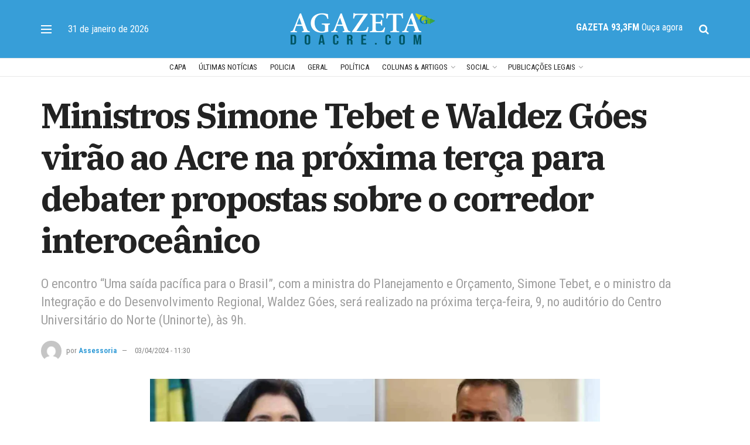

--- FILE ---
content_type: text/html; charset=utf-8
request_url: https://www.google.com/recaptcha/api2/aframe
body_size: 265
content:
<!DOCTYPE HTML><html><head><meta http-equiv="content-type" content="text/html; charset=UTF-8"></head><body><script nonce="o5r_uGfHJDPEsEat1xIAOA">/** Anti-fraud and anti-abuse applications only. See google.com/recaptcha */ try{var clients={'sodar':'https://pagead2.googlesyndication.com/pagead/sodar?'};window.addEventListener("message",function(a){try{if(a.source===window.parent){var b=JSON.parse(a.data);var c=clients[b['id']];if(c){var d=document.createElement('img');d.src=c+b['params']+'&rc='+(localStorage.getItem("rc::a")?sessionStorage.getItem("rc::b"):"");window.document.body.appendChild(d);sessionStorage.setItem("rc::e",parseInt(sessionStorage.getItem("rc::e")||0)+1);localStorage.setItem("rc::h",'1769918963351');}}}catch(b){}});window.parent.postMessage("_grecaptcha_ready", "*");}catch(b){}</script></body></html>